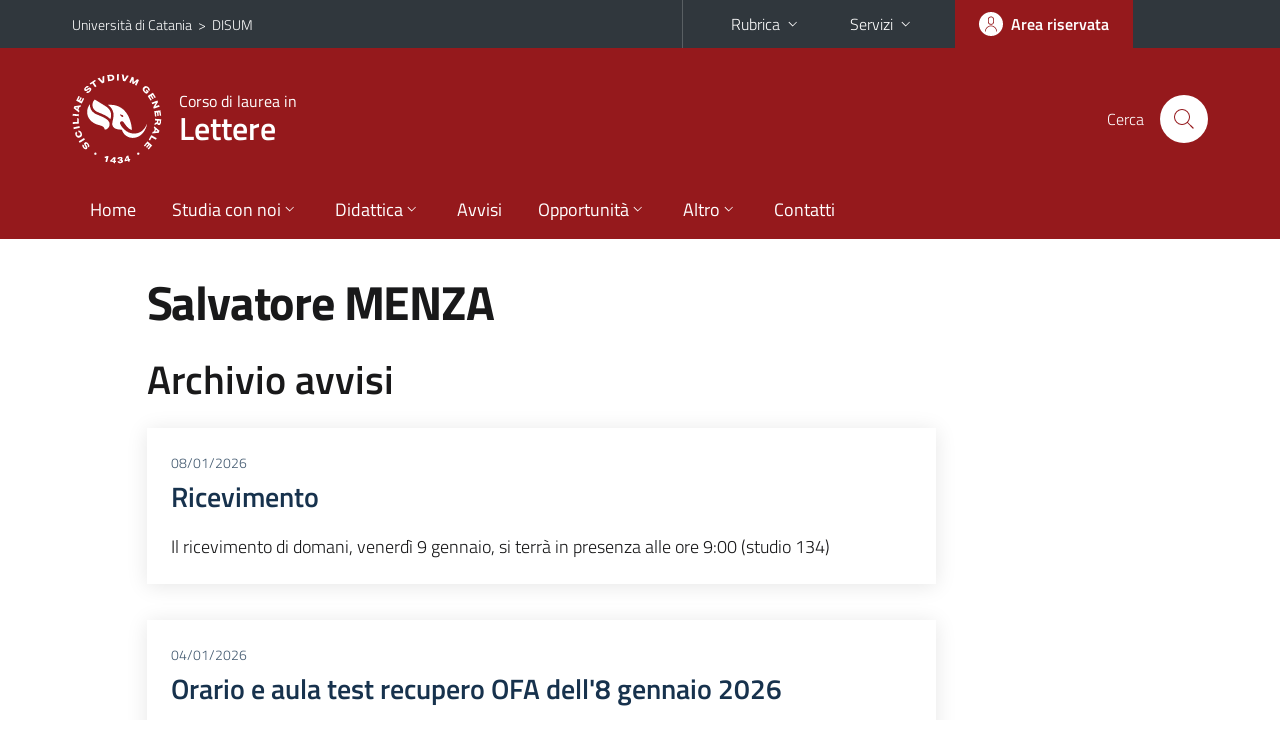

--- FILE ---
content_type: text/html; charset=utf-8
request_url: https://www.disum.unict.it/corsi/l-10/docenti/salvatore.menza?archivio-avvisi
body_size: 9753
content:
<!DOCTYPE html>
<html lang="it">
<head>
<meta charset="utf-8">
<title>Scheda docente | Corso di laurea in Lettere</title>
<meta name="viewport" content="width=device-width,initial-scale=1,shrink-to-fit=no">
<meta name="Generator" content="Drupal 7 (http://drupal.org)">
<link rel="canonical" href="/it/content/scheda-docente">
<link rel="shortlink" href="/it/node/246">
<link rel="shortcut icon" href="https://www.disum.unict.it/sites/all/themes/id_theme_sd/favicon.ico" type="image/vnd.microsoft.icon">
<link href="/bootstrap-italia/css/bootstrap-italia.min.css" rel="stylesheet">
<link type="text/css" rel="stylesheet" href="https://www.disum.unict.it/sites/default/files/css/css_xE-rWrJf-fncB6ztZfd2huxqgxu4WO-qwma6Xer30m4.css" media="all">
<link type="text/css" rel="stylesheet" href="https://www.disum.unict.it/sites/default/files/css/css_GHM0dgi94gDEfo4s1bBoS1a-C0gDJUGRMcNEJ4lOLJU.css" media="all">
<link type="text/css" rel="stylesheet" href="https://www.disum.unict.it/sites/default/files/css/css_DFpy4IbPE_bJEEmy5Ynr8ppwHxqt_JT078n5loaAFs8.css" media="all">
<style type="text/css" media="all">
<!--/*--><![CDATA[/*><!--*/
.skiplinks{background-color:#fff}#menu-di-servizio .dropdown-menu,.it-header-slim-right-zone .dropdown-menu{z-index:9999}#menu-servizi{z-index:1001}#nav10.navbar-collapsable{z-index:1000!important}#nav10.navbar-collapsable .close-div{background-color:transparent}
.unict-bordeaux .it-header-slim-wrapper .btn-full,.unict-bordeaux .it-header-center-wrapper,.unict-bordeaux .back-to-top,.unict-bordeaux .btn-primary,.unict-bordeaux #home-sd h2{background-color:#95191c}.unict-bordeaux .bg-primary{background-color:#95191c!important}.unict-bordeaux .text-primary{color:#95191c!important}.unict-bordeaux .it-header-slim-wrapper .btn-full:hover,.unict-bordeaux .btn-primary:hover,.unict-bordeaux .back-to-top:hover{background-color:#800;color:#fff!important}.unict-bordeaux .it-header-slim-wrapper .btn-full:active,.unict-bordeaux .btn-primary:active{background-color:#700!important}.unict-bordeaux .it-header-slim-wrapper .btn-full .icon-primary,.unict-bordeaux .it-header-center-wrapper .it-header-center-content-wrapper .it-search-wrapper a.rounded-icon svg,.unict-bordeaux .btn-primary .icon-primary{fill:#95191c!important}.unict-bordeaux .it-footer-main{background-color:#700}.unict-bordeaux .it-footer-small-prints{background-color:#211212}@media(min-width:992px){.unict-bordeaux .it-header-navbar-wrapper{background-color:#95191c}}@media(max-width:991px){.unict-bordeaux .it-header-center-wrapper .it-header-center-content-wrapper .it-search-wrapper a.rounded-icon svg{fill:#fff!important}.unict-bordeaux .it-header-slim-wrapper .btn-full,.unict-bordeaux .it-header-slim-wrapper .btn-full:hover{background-color:transparent}.unict-bordeaux .it-nav-wrapper .navbar .navbar-collapsable .navbar-nav li a.nav-link{color:#95191c}.unict-bordeaux .it-nav-wrapper .navbar .navbar-collapsable .navbar-nav li a.nav-link.active{border-left-color:#95191c}.unict-bordeaux #it-main-menu .nav-item svg{fill:#95191c}}
.it-header-navbar-wrapper .navbar .navbar-collapsable .navbar-nav li a.nav-link{padding:13px 18px}@media(min-width:992px) and (max-width:1199px){.sd235 .it-header-navbar-wrapper .navbar .navbar-collapsable .navbar-nav li a.nav-link{padding:13px}}

/*]]>*/-->
</style>
<link type="text/css" rel="stylesheet" href="https://www.disum.unict.it/sites/default/files/css/css_-eFYVcHCpqbwlkFE-29TWPiqx23kD5BSO5dB-HYaW9A.css" media="all">
<script type="text/javascript" src="https://www.disum.unict.it/sites/default/files/js/js_6UR8aB1w5-y_vdUUdWDWlX2QhWu_qIXlEGEV48YgV-c.js"></script>
<script type="text/javascript" src="https://www.disum.unict.it/sites/default/files/js/js_onbE0n0cQY6KTDQtHO_E27UBymFC-RuqypZZ6Zxez-o.js"></script>
<script type="text/javascript" src="https://www.disum.unict.it/sites/default/files/js/js_qrf44QUDL_YTtRm1c_V_5DthK1dj0B5pBTFSfp1hfmk.js"></script>
<script type="text/javascript" src="https://www.disum.unict.it/sites/default/files/js/js_2IqN_RVpTM-JC2Ov9Z8M5NhkkxWciN7pj1288fPWmX4.js"></script>
<script type="text/javascript">
<!--//--><![CDATA[//><!--
jQuery.extend(Drupal.settings, {"basePath":"\/","pathPrefix":"it\/","setHasJsCookie":0,"ajaxPageState":{"theme":"id_theme_sd","theme_token":"LSmC0ufsVUBHxzAnlk9bXsr3pBAVrT5L2J5jIW8E_wY","js":{"sites\/all\/modules\/jquery_update\/replace\/jquery\/2.2\/jquery.min.js":1,"misc\/jquery-extend-3.4.0.js":1,"misc\/jquery-html-prefilter-3.5.0-backport.js":1,"misc\/jquery.once.js":1,"misc\/drupal.js":1,"sites\/all\/modules\/jquery_update\/js\/jquery_browser.js":1,"misc\/form-single-submit.js":1,"sites\/all\/modules\/ckeditor_accordion\/js\/ckeditor-accordion.js":1,"public:\/\/languages\/it_0wnW_QF8PBf25bw6Tf8bTGtyJDO4FGrXOg2Jc27zBL4.js":1,"sites\/all\/libraries\/colorbox\/jquery.colorbox-min.js":1,"sites\/all\/modules\/colorbox\/js\/colorbox.js":1,"sites\/all\/modules\/colorbox\/styles\/default\/colorbox_style.js":1},"css":{"modules\/system\/system.base.css":1,"modules\/system\/system.menus.css":1,"modules\/system\/system.messages.css":1,"modules\/system\/system.theme.css":1,"sites\/all\/modules\/ckeditor_accordion\/css\/ckeditor-accordion.css":1,"modules\/field\/theme\/field.css":1,"modules\/node\/node.css":1,"modules\/search\/search.css":1,"modules\/user\/user.css":1,"sites\/all\/modules\/views\/css\/views.css":1,"sites\/all\/modules\/ckeditor\/css\/ckeditor.css":1,"sites\/all\/modules\/colorbox\/styles\/default\/colorbox_style.css":1,"sites\/all\/modules\/ctools\/css\/ctools.css":1,"0":1,"1":1,"2":1,"sites\/all\/themes\/id_theme\/style.css":1,"sites\/all\/themes\/id_theme_sd\/sd.css":1}},"colorbox":{"opacity":"0.85","current":"{current} of {total}","previous":"\u00ab Prev","next":"Next \u00bb","close":"Close","maxWidth":"98%","maxHeight":"98%","fixed":true,"mobiledetect":true,"mobiledevicewidth":"480px","file_public_path":"\/sites\/default\/files","specificPagesDefaultValue":"admin*\nimagebrowser*\nimg_assist*\nimce*\nnode\/add\/*\nnode\/*\/edit\nprint\/*\nprintpdf\/*\nsystem\/ajax\nsystem\/ajax\/*"},"ckeditor_accordion":{"collapseAll":1},"urlIsAjaxTrusted":{"\/it\/search\/node":true}});
//--><!]]>
</script>
</head>
<body class="html not-front not-logged-in one-sidebar sidebar-first page-node page-node- page-node-246 node-type-pagina-dinamica i18n-it sd235 unict-bordeaux hide_mmfc cds cdsl-10">
<div class="skiplinks"><a class="sr-only sr-only-focusable" href="#it-main" accesskey="c">Vai al contenuto principale</a><a class="sr-only sr-only-focusable" href="#it-main-menu" accesskey="n">Vai al menu di navigazione</a></div>
<header class="it-header-wrapper">
<div class="it-header-slim-wrapper">
<div class="container">
<div class="row"><div class="col-12">
<div class="it-header-slim-wrapper-content">
<span class="d-none d-lg-block navbar-brand"><a href="https://www.unict.it">Università di Catania</a> &nbsp;&gt;&nbsp; <a href="/">DISUM</a></span>
<div class="nav-mobile"><nav aria-label="Navigazione accessoria">
<a class="it-opener d-lg-none mr-1" href="https://www.unict.it" aria-hidden="true" tabindex="-1">Università di Catania</a><a class="it-opener d-lg-none" data-toggle="collapse" href="#menu-di-servizio" role="button" aria-expanded="false" aria-controls="menu-di-servizio" title="Apri il menu di servizio"><svg class="icon" role="img"><use href="/bootstrap-italia/svg/sprite.svg#it-expand"></use></svg></a>
<div class="link-list-wrapper collapse" id="menu-di-servizio">
<ul class="link-list border-right-0 pr-0">
<li class="dropdown"><a class="list-item dropdown-toggle" href="#" role="button" data-toggle="dropdown" aria-expanded="false">Rubrica<svg class="icon d-none d-lg-block" role="img"><use href="/bootstrap-italia/svg/sprite.svg#it-expand"></use></svg></a>
<div class="dropdown-menu"><div class="row"><div class="col-12 px-3">
<form action="https://www.unict.it/content/cerca-nella-rubrica" method="post" id="rubrica-form" accept-charset="UTF-8" class="unict-form">
<div class="container">
<div class="form-row"><label for="input-01" class="sr-only">Cerca nella rubrica per cognome</label><input required id="input-01" name="trova" type="text" class="form-control" autocomplete="family-name" placeholder="Cerca nella rubrica per cognome"></div>
<div class="form-row mt-2 mb-1"><input type="submit" class="btn btn-primary btn-xs py-1" value="CERCA"></div>
</div>
</form>
</div></div></div></li>
<li class="dropdown"><a class="list-item dropdown-toggle" href="#" role="button" data-toggle="dropdown" aria-expanded="false">Servizi<svg class="icon d-none d-lg-block" role="img"><use href="/bootstrap-italia/svg/sprite.svg#it-expand"></use></svg></a>
<div class="dropdown-menu" id="menu-servizi"><div class="row"><div class="col-12"><div class="link-list-wrapper">
<ul>
<li><a class="list-item" href="https://studenti.smartedu.unict.it" target="_blank" rel="noopener"><span>Portale studenti</span></a></li>
<li><a class="list-item" href="https://docenti.smartedu.unict.it/docenti/" target="_blank" rel="noopener"><span>Portale docenti / didattica</span></a></li>
<li><a class="list-item" href="https://intranet.unict.it" target="_blank" rel="noopener"><span>Portale personale</span></a></li>
<li><a class="list-item" href="https://segreterie.smartedu.unict.it" target="_blank" rel="noopener"><span>Portale segreterie</span></a></li>
<li><a class="list-item" href="https://www.sida.unict.it" target="_blank" rel="noopener"><span>Biblioteca digitale</span></a></li>
<li><a class="list-item" href="https://webmail365.unict.it" target="_blank" rel="noopener"><span>Webmail studenti</span></a></li>
<li><a class="list-item" href="https://webmail.unict.it" target="_blank" rel="noopener"><span>Webmail docenti e personale</span></a></li>
<li><a class="list-item" href="https://studium.unict.it" target="_blank" rel="noopener"><span>E-learning / Studium</span></a></li>
<li><a class="list-item" href="https://www.unict.it/servizi/servizi-web"><span>Servizi informatici</span></a></li>
<li><a class="list-item" href="https://www.unict.it/servizi"><span><strong>Tutti i servizi</strong> &raquo;</span></a></li>
</ul>
</div></div></div></div></li>
</ul>
</div>
</nav></div>
<div class="it-header-slim-right-zone margin-right-zone">
<a class="btn btn-icon btn-full" href="/content/login-cas"><span class="rounded-icon"><svg class="icon icon-primary" role="img" aria-label="Accedi all'area riservata"><use href="/bootstrap-italia/svg/sprite.svg#it-user"></use></svg></span><span class="d-none d-lg-block">Area riservata</span></a>
</div>
</div>
</div></div>
</div>
</div>
<div class="it-nav-wrapper">
<div class="it-header-center-wrapper">
<div class="container">
<div class="row"><div class="col-12">
<div class="it-header-center-content-wrapper">
<div class="it-brand-wrapper"><a href="/corsi/l-10"><img src="/sites/all/themes/id_theme/unict.svg" alt="Logo UniCt" class="icon unict"><div class="it-brand-text"><h3>Corso di laurea in</h3><h2>Lettere</h2></div></a></div>
<div class="it-right-zone"><div class="it-search-wrapper"><span class="d-none d-md-block">Cerca</span><a class="search-link rounded-icon" href="#" data-target="#searchModal" data-toggle="modal" aria-label="Cerca" title="Cerca"><svg class="icon" role="img"><use href="/bootstrap-italia/svg/sprite.svg#it-search"></use></svg></a></div>
</div>
</div>
</div></div>
</div>
</div>
<div class="it-header-navbar-wrapper">
<div class="container">
<div class="row"><div class="col-12">
<nav class="navbar navbar-expand-lg" aria-label="Navigazione principale">
<button class="custom-navbar-toggler" type="button" aria-controls="nav10" aria-expanded="false" aria-label="attiva / disattiva la navigazione" data-target="#nav10"><svg class="icon" role="img"><use href="/bootstrap-italia/svg/sprite.svg#it-burger"></use></svg></button>
<div class="navbar-collapsable" id="nav10">
<div class="overlay"></div>
<div class="close-div"><button class="close-menu border-0" type="button" aria-label="chiudi"><svg class="icon icon-white" role="img"><use href="/bootstrap-italia/svg/sprite.svg#it-close-big"></use></svg></button></div>
<div class="menu-wrapper" id="it-main-menu">
<ul class="navbar-nav">
<li class="nav-item"><a class="nav-link" href="/corsi/l-10">Home</a></li>
<li class="nav-item dropdown"><a class="nav-link dropdown-toggle" href="#" data-toggle="dropdown" aria-expanded="false">Studia con noi<svg class="icon icon-xs"><use href="/bootstrap-italia/svg/sprite.svg#it-expand"></use></svg></a>
<div class="dropdown-menu"><div class="link-list-wrapper"><ul class="link-list text-nowrap">
<li><a class="list-item" href="/it/corsi/l-10/presentazione-del-corso">Presentazione del corso</a></li>
<li><a class="list-item" href="/corsi/l-10/regolamento-didattico">Regolamento didattico</a></li>
<li><a class="list-item" href="/corsi/l-10/offerta-programmata">Offerta programmata</a></li>
<li><a class="list-item" href="/corsi/l-10/offerta-erogata">Offerta erogata</a></li>
<li><a class="list-item" href="/corsi/l-10/conoscenze-richieste-per-laccesso-sua-cds-quadro-a3a">Conoscenze richieste per l'accesso</a></li>
<li><a class="list-item" href="/corsi/l-10/modalità-di-ammissione-sua-cds-quadro-a3b">Modalit&agrave; di ammissione</a></li>
<li><a class="list-item" href="/corsi/l-10/orientamento-studenti-sua-cds-quadro-b5">Orientamento studenti</a></li>
<li><a class="list-item" href="/sites/default/files/upload/rad-l-10-rlettere.pdf">Ordinamento didattico</a></li>
</ul></div></div></li>
<li class="nav-item d-lg-flex dropdown"><a class="nav-link dropdown-toggle" href="#" data-toggle="dropdown" aria-expanded="false">Didattica<svg class="icon icon-xs"><use href="/bootstrap-italia/svg/sprite.svg#it-expand"></use></svg></a>
<div class="dropdown-menu"><div class="link-list-wrapper"><ul class="link-list text-nowrap">
<li><a class="list-item left-icon text-nowrap" href="/corsi/l-10/orario-lezioni"><svg class="icon icon-sm icon-primary left"><use href="/bootstrap-italia/svg/sprite.svg#it-presentation"></use></svg><span>Orario delle lezioni</span></a></li>
<li><a class="list-item left-icon" href="/corsi/l-10/docenti"><img src="/sites/all/themes/id_theme_sd/docenti_primary.svg" class="icon" alt="" style="width:20px;height:20px;margin:10px 10px 10px 2px"><span>Docenti</span></a></li>
<li><a class="list-item left-icon" href="/corsi/l-10/programmi"><svg class="icon icon-sm icon-primary left"><use href="/bootstrap-italia/svg/sprite.svg#it-files"></use></svg><span>Programmi</span></a></li>
<li><a class="list-item left-icon" href="/corsi/l-10/esami"><svg class="icon icon-sm icon-primary left"><use href="/bootstrap-italia/svg/sprite.svg#it-calendar"></use></svg><span>Calendario esami</span></a></li>
<li><a class="list-item left-icon" href="/it/content/lauree"><svg class="icon icon-sm icon-primary left"><use href="/bootstrap-italia/svg/sprite.svg#it-bookmark"></use></svg><span>Lauree</span></a></li>
</ul></div></div></li>
<li class="nav-item d-lg-flex"><a class="nav-link" href="/corsi/l-10/avvisi-docente">Avvisi</a></li>
<li class="nav-item dropdown"><a class="nav-link dropdown-toggle" href="#" data-toggle="dropdown" aria-expanded="false">Opportunit&agrave;<svg class="icon icon-xs"><use href="/bootstrap-italia/svg/sprite.svg#it-expand"></use></svg></a>
<div class="dropdown-menu"><div class="link-list-wrapper"><ul class="link-list text-nowrap">
<li><a class="list-item" href="/content/altre-attività-formative-aaf">Altre attivit&agrave; formative</a></li>
<li><a class="list-item" href="/corsi/l-10/stage-e-tirocini">Stage e tirocini</a></li>
<li><a class="list-item" href="/content/internazionale">Mobilit&agrave; internazionale</a></li>
<li><a class="list-item" href="/content/procedura-da-seguire-per-effettuare-il-tirocinio">Procedura da seguire per effettuare il tirocinio</a></li>
<li><a class="list-item" href="/content/seminari-didattici-del-disum">Seminari didattici del DISUM</a></li>
<li><a class="list-item" href="/content/verbalizzazione-aaf">Verbalizzazione AAF</a></li>
</ul></div></div></li>
<li class="nav-item dropdown"><a class="nav-link dropdown-toggle" href="#" data-toggle="dropdown" aria-expanded="false">Altro<svg class="icon icon-xs"><use href="/bootstrap-italia/svg/sprite.svg#it-expand"></use></svg></a>
<div class="dropdown-menu"><div class="link-list-wrapper"><ul class="link-list text-nowrap">
<li><a class="list-item" href="/content/login-cas">Area riservata Docenti</a></li>
</ul></div></div></li>
<li class="nav-item"><a class="nav-link" href="/corsi/l-10/contatti">Contatti</a></li>
<li class="nav-item d-lg-none"><a class="nav-link" href="/">Il dipartimento</a></li>
</ul>
</div>
</div>
</nav>
</div></div>
</div>
</div>
</div>
</header>
<main id="it-main">
<section id="content">
<div class="container">
<div class="row">
<div class="offset-lg-1 col-lg-8 col-md-12 px-3 px-sm-0">
<article id="content-node-246">
<h1 class="mt-3">Salvatore MENZA</h1>
<h2 class="fw600 mt-4">Archivio avvisi</h2><div class="card-wrapper card-space my-4"><div class="card card-bg no-after"><div class="card-body overflow-hidden">
<div class="head-tags mb-2"><span class="data">08/01/2026</span></div>
<a href="/avvisi-docente/ricevimento-945" class="text-decoration-none"><h5 class="card-title big-heading fw600 color-dark">Ricevimento</h5></a><p>Il ricevimento di domani, venerdì 9 gennaio, si terrà in presenza alle ore 9:00 (studio 134)</p>
</div></div></div>
<div class="card-wrapper card-space my-4"><div class="card card-bg no-after"><div class="card-body overflow-hidden">
<div class="head-tags mb-2"><span class="data">04/01/2026</span></div>
<a href="/avvisi-docente/orario-e-aula-test-recupero-ofa-dell8-gennaio-2026?cdl=l-10" class="text-decoration-none"><h5 class="card-title big-heading fw600 color-dark">Orario e aula test recupero OFA dell'8 gennaio 2026</h5></a><p>Il test di recupero degli OFA dell'8 gennaio 2026 si terrà alle ore 10 in aula A2. È necessario presentarsi muniti di documento di riconoscimento e del necessario per scrivere.</p><p>&nbsp;</p><p>Per prenotarsi: <a href="//forms.gle/FQY3Cz6FJdCxowx29">//forms.gle/FQY3Cz6FJdCxowx29</a></p>
</div></div></div>
<div class="card-wrapper card-space my-4"><div class="card card-bg no-after"><div class="card-body overflow-hidden">
<div class="head-tags mb-2"><span class="data">04/01/2026</span></div>
<a href="/avvisi-docente/cambio-orario-e-aula-lezione-del-7-gennaio" class="text-decoration-none"><h5 class="card-title big-heading fw600 color-dark">Cambio orario e aula lezione del 7 gennaio </h5></a><p>La lezione di Linguistica generale con laboratorio (M-Z) del 7 gennaio 2026 si terrà in aula 70 dalle 12:00 alle 14:00.</p><p>Ecco inoltre il calendario aggiornato delle lezioni rimanenti:&nbsp;&nbsp;</p><p>8 gennaio, aula 67, dalle 8:00 alle 10:00</p><p>9 gennaio, aula A2, dalle 14:00 alle 16:00</p><p>10 gennaio, A1, dalle 12:00 alle 14:00.</p>
</div></div></div>
<div class="card-wrapper card-space my-4"><div class="card card-bg no-after"><div class="card-body overflow-hidden">
<div class="head-tags mb-2"><span class="data">21/12/2025</span></div>
<a href="/avvisi-docente/cambio-aula-giorni-e-orari-prossime-lezioni-già-da-domani-22-dicembre" class="text-decoration-none"><h5 class="card-title big-heading fw600 color-dark">Cambio aula, giorni e orari prossime lezioni  (già da domani, 22 dicembre) </h5></a><p>Le prossime lezioni di Linguistica generale con laboratorio (M-Z) per Lingue (L11) seguiranno il seguente calendario:</p><p>- lunedì 22 dicembre dalle 8:00 alle 10:00 aula 67</p><p>- martedì 23 dicembre dalle 8:00 alle 10:00 aula 67</p><p>- mercoledì 7 gennaio dalle 14:00 alle 16:00 aula 67</p><p>- giovedì 8 gennaio dalle 8:00 alle 10:00 aula 67</p><p>- venerdì 9 gennaio dalle 14:00 alle 16:00 aula A2 S. Noce</p>
</div></div></div>
<div class="card-wrapper card-space my-4"><div class="card card-bg no-after"><div class="card-body overflow-hidden">
<div class="head-tags mb-2"><span class="data">14/12/2025</span></div>
<a href="/avvisi-docente/lezioni-e-ricevimento-settimana-15-20-dicembre" class="text-decoration-none"><h5 class="card-title big-heading fw600 color-dark">Lezioni e Ricevimento settimana 15-20 dicembre </h5></a><p>La lezione di Linguistica generale con laboratorio di martedì 16 dicembre è annullata.&nbsp;</p><p>Il ricevimento nella settimana 15-20 dicembre si terrà venerdì 19 alle ore 16:00.</p>
</div></div></div>
<div class="card-wrapper card-space my-4"><div class="card card-bg no-after"><div class="card-body overflow-hidden">
<div class="head-tags mb-2"><span class="data">12/12/2025</span></div>
<a href="/avvisi-docente/lezione-di-linguistica-generale-con-lab-m-z-del-12-dicembre-modalità-mista" class="text-decoration-none"><h5 class="card-title big-heading fw600 color-dark">Lezione di Linguistica generale con lab. (M-Z) del 12 dicembre in modalità mista</h5></a><p>In considerazione delle possibili difficoltà di spostamento dovute allo sciopero generale previsto per oggi, su indicazioni dell’Ateneo, la lezione di Linguistica generale con laboratorio (M-Z) prevista per oggi, 12 dicembre 2025 (ore 14.00), si svolgerà in modalità mista. Chi non avrà la possibilità di partecipare in presenza (aula A2) potrà seguire da remoto collegandosi su Teams: codice del team 7frma77.</p>
</div></div></div>
<div class="card-wrapper card-space my-4"><div class="card card-bg no-after"><div class="card-body overflow-hidden">
<div class="head-tags mb-2"><span class="data">24/11/2025</span></div>
<a href="/avvisi-docente/aula-esami-di-linguistica-generale-l11-m-zlinguistica-e-applicazioni-digitaliteorie" class="text-decoration-none"><h5 class="card-title big-heading fw600 color-dark">Aula esami di Linguistica generale (L11 M-Z)/Linguistica e applicazioni digitali/Teorie linguistiche</h5></a><p>Gli esami&nbsp;di Linguistica generale (L11 M-Z)/Linguistica e applicazioni digitali/Teorie linguistiche del 28 novembre si terranno in aula 67 alle 15. Occorre presentarsi muniti di documento di identità, di fogli presi dal centro di un quadernone e del necessario per scrivere&nbsp;</p>
</div></div></div>
<div class="card-wrapper card-space my-4"><div class="card card-bg no-after"><div class="card-body overflow-hidden">
<div class="head-tags mb-2"><span class="data">24/11/2025</span></div>
<a href="/avvisi-docente/aula-e-orario-test-ofa?cdl=l-10" class="text-decoration-none"><h5 class="card-title big-heading fw600 color-dark">Aula e orario test OFA</h5></a><p>Il test OFA previsto per il 27 novembre si terrà il 28 novembre alle ore 15 in aula 67. Occorre presentarsi muniti di un documento di riconoscimento e del necessario per scrivere</p>
</div></div></div>
<div class="card-wrapper card-space my-4"><div class="card card-bg no-after"><div class="card-body overflow-hidden">
<div class="head-tags mb-2"><span class="data">18/11/2025</span></div>
<a href="/avvisi-docente/sospensione-ricevimento-905" class="text-decoration-none"><h5 class="card-title big-heading fw600 color-dark">Sospensione ricevimento</h5></a><p>Il ricevimento di oggi è sospeso. Il prossimo ricevimento si terrà lunedì 24 novembre alle ore 10.</p>
</div></div></div>
<div class="card-wrapper card-space my-4"><div class="card card-bg no-after"><div class="card-body overflow-hidden">
<div class="head-tags mb-2"><span class="data">30/10/2025</span></div>
<a href="/avvisi-docente/annullamento-ricevimento-63" class="text-decoration-none"><h5 class="card-title big-heading fw600 color-dark">Annullamento ricevimento</h5></a><p>Il ricevimento previsto per domani, venerdì 31 ottobre, è annullato.</p>
</div></div></div>
<div class="card-wrapper card-space my-4"><div class="card card-bg no-after"><div class="card-body overflow-hidden">
<div class="head-tags mb-2"><span class="data">20/10/2025</span></div>
<a href="/avvisi-docente/esami-linguistica-e-test-ofa?cdl=l-10" class="text-decoration-none"><h5 class="card-title big-heading fw600 color-dark">Esami linguistica e test OFA</h5></a><p>Gli esami di Linguistica generale con laboratorio per Lingue (M-Z), di Linguistica applicata, di Teorie linguistiche per la linguistica computazionale e i test per il recupero degli OFA previsti per il 23 ottobre 2025 si svolgeranno alle 16 in aula A2.</p><p>Tutti i candidati devono presentarsi muniti di documento di riconoscimento e del necessario per scrivere. Chi deve sostenere un esame diverso dal test OFA deve anche portare con sé dei fogli protocollo o sim. (ad es. presi dal centro di un quadernone).</p>
</div></div></div>
<div class="card-wrapper card-space my-4"><div class="card card-bg no-after"><div class="card-body overflow-hidden">
<div class="head-tags mb-2"><span class="data">14/10/2025</span></div>
<a href="/avvisi-docente/annullamento-lezione-venerdì-17-ottobre" class="text-decoration-none"><h5 class="card-title big-heading fw600 color-dark">Annullamento lezione venerdì 17 ottobre</h5></a><p>Per impegni istituzionali, non potrò tenere la lezione Linguistica generale con laboratorio (M-Z) di venerdì 17 ottobre. Le lezioni riprenderanno lunedì 20.</p>
</div></div></div>
<div class="card-wrapper card-space my-4"><div class="card card-bg no-after"><div class="card-body overflow-hidden">
<div class="head-tags mb-2"><span class="data">14/10/2025</span></div>
<a href="/avvisi-docente/annullamento-lezione-odierna-1" class="text-decoration-none"><h5 class="card-title big-heading fw600 color-dark">Annullamento lezione odierna</h5></a><p>A causa di un imprevisto, la lezione di oggi è annullata.</p>
</div></div></div>
<div class="card-wrapper card-space my-4"><div class="card card-bg no-after"><div class="card-body overflow-hidden">
<div class="head-tags mb-2"><span class="data">12/10/2025</span></div>
<a href="/avvisi-docente/cambio-aula-lunedì-13-ottobre" class="text-decoration-none"><h5 class="card-title big-heading fw600 color-dark">Cambio aula Lunedì 13 ottobre </h5></a><p>La lezione di Linguistica generale con laboratorio (M-Z) si terrà nel Coro di notte (e non in aula A2)&nbsp;&nbsp;</p>
</div></div></div>
<div class="card-wrapper card-space my-4"><div class="card card-bg no-after"><div class="card-body overflow-hidden">
<div class="head-tags mb-2"><span class="data">09/10/2025</span></div>
<a href="/avvisi-docente/prenotazioni-test-ofa-23-ottobre?cdl=l-10" class="text-decoration-none"><h5 class="card-title big-heading fw600 color-dark">Prenotazioni test OFA 23 ottobre</h5></a><p>Sono aperte le prenotazioni per il test di recupero degli OFA del 23 ottobre 2025, nell'ambiente Studium 2024/25 (non 2025/16), nella sezione Prenotazioni. Possono prenotarsi tutti/e gli/le studenti Disum (Catania)&nbsp;che abbiano bisogno di colmare il debito.</p><p>Le prenotazioni si chiuderanno a mezzanotte del 16 ottobre e non sarà in alcun modo possibile aggiungere nominativi oltre quella data.&nbsp;</p>
</div></div></div>
<div class="card-wrapper card-space my-4"><div class="card card-bg no-after"><div class="card-body overflow-hidden">
<div class="head-tags mb-2"><span class="data">07/10/2025</span></div>
<a href="/avvisi-docente/annullamento-lezione-di-venerdì-10-ottobre" class="text-decoration-none"><h5 class="card-title big-heading fw600 color-dark">Annullamento lezione di venerdì 10 ottobre</h5></a><p>La lezione di Linguistica generale M-Z di venerdì 10 ottobre è annullata. Le lezioni riprenderanno lunedì 13 ottobre alle 8:00</p>
</div></div></div>
<div class="card-wrapper card-space my-4"><div class="card card-bg no-after"><div class="card-body overflow-hidden">
<div class="head-tags mb-2"><span class="data">06/10/2025</span></div>
<a href="/avvisi-docente/annullamento-lezione-7-ottobre-solo-m-z" class="text-decoration-none"><h5 class="card-title big-heading fw600 color-dark">Annullamento lezione 7 ottobre (solo M-Z)</h5></a><p>La lezione di Linguistica con laboratorio per Lingue M-Z prevista per domani, martedì 7 ottobre 2025, è annullata.&nbsp;</p><p>Le lezioni riprenderanno normalmente venerdì 10 ottobre.</p>
</div></div></div>
<div class="card-wrapper card-space my-4"><div class="card card-bg no-after"><div class="card-body overflow-hidden">
<div class="head-tags mb-2"><span class="data">02/10/2025</span></div>
<a href="/avvisi-docente/esito-test-ofa-del-30-settembre-2025?cdl=l-10" class="text-decoration-none"><h5 class="card-title big-heading fw600 color-dark">Esito test OFA del 30 settembre 2025</h5></a><p>Si veda il pdf allegato</p>
</div></div></div>
<div class="card-wrapper card-space my-4"><div class="card card-bg no-after"><div class="card-body overflow-hidden">
<div class="head-tags mb-2"><span class="data">24/09/2025</span></div>
<a href="/avvisi-docente/test-ofa-30-settembre-2025?cdl=l-10" class="text-decoration-none"><h5 class="card-title big-heading fw600 color-dark">TEST OFA 30 SETTEMBRE 2025</h5></a><p>Il test di recupero degli OFA previsto per il 30 settembre 2025 si terrà in aula A1 alle 9:00. I candidati e le candidate dovranno esibire un documento di identità e portare con sé il necessario per scrivere. Matite e gomme da cancellare sono consentite. Non il cancellino.&nbsp;&nbsp;</p>
</div></div></div>
<div class="card-wrapper card-space my-4"><div class="card card-bg no-after"><div class="card-body overflow-hidden">
<div class="head-tags mb-2"><span class="data">23/09/2025</span></div>
<a href="/avvisi-docente/aula-esami-di-linguistica-del-26-settembre-2025" class="text-decoration-none"><h5 class="card-title big-heading fw600 color-dark">Aula esami di linguistica del 26 settembre 2025</h5></a><p>Gli esami di Linguistica generale, di Linguistica e applicazioni digitali e di Teorie linguistiche previsti per il 26 settembre si terranno alle ore 15 in aula 106. E' necessario portare con sé un documento di riconoscimento, un foglio protocollo o sim. (ad es. un foglio preso dal centro di un quadernone), e il necessario per scrivere.&nbsp; &nbsp;</p>
</div></div></div>
<div class="card-wrapper card-space my-4"><div class="card card-bg no-after"><div class="card-body overflow-hidden">
<div class="head-tags mb-2"><span class="data">01/09/2025</span></div>
<a href="/avvisi-docente/aula-e-orario-esami-linguistica" class="text-decoration-none"><h5 class="card-title big-heading fw600 color-dark">Aula e orario esami linguistica</h5></a><p>Gli esami di Linguistica generale, di Linguistica e applicazioni digitali e di Teorie linguistiche previsti per il 2 settembre si terranno il 3 settembre alle ore 16 in aula 75. E' necessario portare con sé un documento di riconoscimento, un foglio protocollo o sim. (ad es. un foglio preso dal centro di un quadernone), e il necessario per scrivere.&nbsp; &nbsp;</p>
</div></div></div>
<div class="card-wrapper card-space my-4"><div class="card card-bg no-after"><div class="card-body overflow-hidden">
<div class="head-tags mb-2"><span class="data">06/07/2025</span></div>
<a href="/avvisi-docente/aula-e-orario-esami-7-luglio-2025" class="text-decoration-none"><h5 class="card-title big-heading fw600 color-dark">Aula e orario esami 7 luglio 2025</h5></a><p>Gli esami delle materie di mia competenza previsti per il 7 luglio 2025 si terranno alle 15:00 in aula 67. I candidati e le candidate dovranno presentarsi munite di un documento di identità, del necessario per scrivere (vanno bene penne e pennarelli, anche di vari colori) e di un foglio protocollo o simile (ad esempio un foglio preso dal centro di un quadernone), che possa poi contenere il foglio con la traccia dell'esame. Ai candidati del corso in Linguistica e applicazioni digitali si ricorda ancora una volta che nell'ambiente Studium 2024/25 dedicato alla loro materia sono presenti numerosi esercizi </p><a href="/avvisi-docente/aula-e-orario-esami-7-luglio-2025" class="read-more position-static d-block text-right mt-2" aria-hidden="true"><span class="text text-nowrap">LEGGI TUTTO</span><svg class="icon"><use href="/bootstrap-italia/svg/sprite.svg#it-arrow-right"></use></svg></a>
</div></div></div>
<div class="card-wrapper card-space my-4"><div class="card card-bg no-after"><div class="card-body overflow-hidden">
<div class="head-tags mb-2"><span class="data">26/06/2025</span></div>
<a href="/avvisi-docente/risultati-esami-20-giugno-prenotazioni-esami-7-luglio" class="text-decoration-none"><h5 class="card-title big-heading fw600 color-dark">RIsultati esami 20 giugno - prenotazioni esami 7 luglio</h5></a><p>Si avvisano gli/le studenti che i risultati degli esami delle materie di mia competenza relativi all'appello dello scorso 20 giugno saranno pubblicati il 28 giugno, quindi in tempo per prenotarsi all'appello del 7 luglio (scad. 29 giugno).&nbsp;</p>
</div></div></div>
<div class="card-wrapper card-space my-4"><div class="card card-bg no-after"><div class="card-body overflow-hidden">
<div class="head-tags mb-2"><span class="data">18/06/2025</span></div>
<a href="/avvisi-docente/indicazioni-esami-giorno-20-giugno" class="text-decoration-none"><h5 class="card-title big-heading fw600 color-dark">Indicazioni esami giorno 20 giugno</h5></a><p>Gli esami previsti per il 20 giugno 2025 alle 15 si terranno in aula A2. I candidati e le candidate dovranno presentarsi munite di un documento di identità, di un foglio protocollo o simile (ad esempio un foglio preso dal centro di un quadernone) e del necessario per scrivere. Ai candidati del corso in Linguistica e applicazioni digitali si ricorda che sull'ambiente Studium 2024/25 dedicato alla loro materia sono presenti numerosi esercizi e appunti che integrano i libri di testo e che sono fondamentali per superare l'esame.&nbsp;</p>
</div></div></div>
<div class="card-wrapper card-space my-4"><div class="card card-bg no-after"><div class="card-body overflow-hidden">
<div class="head-tags mb-2"><span class="data">03/06/2025</span></div>
<a href="/avvisi-docente/avvertenze-per-lesame-finale-di-linguistica-e-applicazioni-digitali" class="text-decoration-none"><h5 class="card-title big-heading fw600 color-dark">Avvertenze per l'esame finale di Linguistica e applicazioni digitali</h5></a><p>Ricordo a tutti gli studenti e a tutte le studentesse che per svolgere correttamente l'esercizio di analisi grammaticale con dimostrazione, presente nel testo dell'esame finale, è indispensabile studiare TUTTE LE DISPENSE e TUTTI GLI ESERCIZI contenuti nell'ambiente Studium del 2024/25, all'interno della sezione "Documenti condivisi". Consiglio a tutte e tutti di creare autonomamente,&nbsp;a partire dagli esercizi, un vademecum personale, una sorta di guida che tenga conto di tutti gli esercizi che ho svolto e caricato. Potrete poi anche sottopormi tale testo, se vorrete, inviandomelo per email. Vi </p><a href="/avvisi-docente/avvertenze-per-lesame-finale-di-linguistica-e-applicazioni-digitali" class="read-more position-static d-block text-right mt-2" aria-hidden="true"><span class="text text-nowrap">LEGGI TUTTO</span><svg class="icon"><use href="/bootstrap-italia/svg/sprite.svg#it-arrow-right"></use></svg></a>
</div></div></div>
<a href="/corsi/l-10/docenti/salvatore.menza" class="btn btn-secondary my-4">VAI ALLA SCHEDA DOCENTE</a>
<div class="dropdown" id="it-share">
<a class="dropdown-toggle btn btn-outline-primary btn-icon btn-xs mt-2 mb-3 p-2" href="#" role="button" data-toggle="dropdown" aria-expanded="false"><svg class="icon icon-primary icon-sm" role="img"><use href="/bootstrap-italia/svg/sprite.svg#it-share"></use></svg><span>Condividi</span></a>
<div class="dropdown-menu"><div class="link-list-wrapper"><ul class="link-list">
<li><a class="list-item" rel="nofollow" href="https://www.facebook.com/sharer/sharer.php?src=bm&amp;u=https%3A%2F%2Fwww.disum.unict.it%2Fcorsi%2Fl-10%2Fdocenti%2Fsalvatore.menza%3Farchivio-avvisi&amp;t=Scheda+docente&amp;v=3" onclick="javascript:window.open(this.href,'','menubar=no,toolbar=no,resizable=yes,scrollbar=yes,height=500,width=720');return false;"><svg class="icon icon-primary icon-sm align-middle mr-1" role="img"><use href="/bootstrap-italia/svg/sprite.svg#it-facebook-square"></use></svg><span class="u-hiddenVisually">Facebook</span></a></li>
<li><a class="list-item" rel="nofollow" href="https://www.twitter.com/share?url=https%3A%2F%2Fwww.disum.unict.it%2Fcorsi%2Fl-10%2Fdocenti%2Fsalvatore.menza%3Farchivio-avvisi" onclick="javascript:window.open(this.href,'','menubar=no,toolbar=no,resizable=yes,scrollbar=yes,height=600,width=600');return false;"><svg class="icon icon-primary icon-sm align-middle mr-1" role="img"><use href="/bootstrap-italia/svg/sprite.svg#it-twitter"></use></svg><span class="u-hiddenVisually">Twitter</span></a></li>
<li><a class="list-item" href="https://api.whatsapp.com/send?text=https%3A%2F%2Fwww.disum.unict.it%2Fcorsi%2Fl-10%2Fdocenti%2Fsalvatore.menza%3Farchivio-avvisi" data-action="share/whatsapp/share"><svg class="icon icon-primary icon-sm align-middle mr-1" role="img"><use href="/bootstrap-italia/svg/sprite.svg#it-whatsapp"></use></svg><span class="u-hiddenVisually">Whatsapp</span></a></li>
<li><a class="list-item" href="https://t.me/share/url?url=https%3A%2F%2Fwww.disum.unict.it%2Fcorsi%2Fl-10%2Fdocenti%2Fsalvatore.menza%3Farchivio-avvisi&amp;text=Scheda+docente" data-action="share/telegram/share"><svg class="icon icon-primary icon-sm align-middle mr-1" role="img"><use href="/bootstrap-italia/svg/sprite.svg#it-telegram"></use></svg><span class="u-hiddenVisually">Telegram</span></a></li>
<li><a class="list-item" href="mailto:?subject=Dipartimento+di+Scienze+umanistiche+-+Scheda+docente&amp;body=https%3A%2F%2Fwww.disum.unict.it%2Fcorsi%2Fl-10%2Fdocenti%2Fsalvatore.menza%3Farchivio-avvisi"><svg class="icon icon-primary icon-sm align-middle mr-1" role="img"><use href="/bootstrap-italia/svg/sprite.svg#it-mail"></use></svg><span class="u-hiddenVisually">Email</span></a></li>
</ul></div></div>
</div>
</article>
</div>
</div>
</div>
</section>
</main>
<nav class="bottom-nav d-block d-lg-none"><ul>
<li><a href="/corsi/l-10/avvisi-docente"><svg class="icon"><use href="/bootstrap-italia/svg/sprite.svg#it-horn"></use></svg><span class="bottom-nav-label">Avvisi</span></a></li>
<li><a href="/corsi/l-10/orario-lezioni"><svg class="icon"><use href="/bootstrap-italia/svg/sprite.svg#it-presentation"></use></svg><span class="bottom-nav-label">Lezioni</span></a></li>
<li><a href="/corsi/l-10/docenti"><img src="/sites/all/themes/id_theme_sd/docenti.svg" class="icon" alt="" style="width:28px;height:28px;margin:2px 0"><span class="bottom-nav-label">Docenti</span></a></li>
<li><a href="/corsi/l-10/programmi"><svg class="icon"><use href="/bootstrap-italia/svg/sprite.svg#it-files"></use></svg><span class="bottom-nav-label">Programmi</span></a></li>
<li><a href="/corsi/l-10/esami"><svg class="icon"><use href="/bootstrap-italia/svg/sprite.svg#it-calendar"></use></svg><span class="bottom-nav-label">Esami</span></a></li>
<li><a href="/it/content/lauree"><svg class="icon"><use href="/bootstrap-italia/svg/sprite.svg#it-bookmark"></use></svg><span class="bottom-nav-label">Lauree</span></a></li>
</ul></nav>
<footer class="it-footer">
<div class="it-footer-main">
<div class="container">
<section><div class="row clearfix"><div class="col-sm-12"><div class="it-brand-wrapper"><a href="/"><img src="/sites/all/themes/id_theme/monogramma.svg" class="icon monogramma_icon" alt="Monogramma UniCt"><div class="it-brand-text unict_monogramma"><h3>Dipartimento di</h3><h2>Scienze umanistiche</h2></div></a></div></div></div></section>
<section>
<div class="row">
<div class="col-md-4 col-sm-6 pb-2">
<div id="block-block-108" class="block block-block">
<h3>Dove siamo</h3>

<div class="content">
<p>Monastero dei Benedettini<br>
Piazza Dante, 32<br>
95124 - Catania</p>

</div>
</div>
</div>
<div class="col-md-4 col-sm-6 pb-2">
<div id="block-block-109" class="block block-block">
<h3>Contatti</h3>

<div class="content">
<p><a href="mailto:carmelina.salamone@unict.it">Appuntamenti direttore</a><br>
<a href="/it/content/servizi-per-gli-studenti">Servizi per gli studenti</a><br>
<a href="/it/content/uffici-amministrativi">Uffici Amministrativi</a></p>
<p><a href="mailto:disum@unict.it">Direzione</a> | +39 095 7102702</p>

</div>
</div>
</div>
<div class="col-md-4 col-sm-6 pb-2">
<h3>Seguici&nbsp;su</h3>
<ul class="list-inline text-left social"><li class="list-inline-item pb-2"><a class="p-1" href="https://www.facebook.com/disum.unict.it"><svg class="icon icon-sm icon-white align-top" aria-label="Facebook"><use href="/bootstrap-italia/svg/sprite.svg#it-facebook"></use></svg></a></li><li class="list-inline-item pb-2"><a class="p-1" href="https://twitter.com/DisumUnict"><svg class="icon icon-sm icon-white align-top" aria-label="Twitter"><use href="/bootstrap-italia/svg/sprite.svg#it-twitter"></use></svg></a></li><li class="list-inline-item pb-2"><a class="p-1" href="https://www.instagram.com/disum.unict.it/"><svg class="icon icon-sm icon-white align-top" aria-label="Instagram"><use href="/bootstrap-italia/svg/sprite.svg#it-instagram"></use></svg></a></li><li class="list-inline-item pb-2"><a class="p-1" href="https://www.youtube.com/@disumunict3811"><svg class="icon icon-sm icon-white align-top" aria-label="YouTube"><use href="/bootstrap-italia/svg/sprite.svg#it-youtube"></use></svg></a></li></ul>
</div></div>
</section>
</div>
</div>
<div class="it-footer-small-prints clearfix">
<div class="container">
<h3 class="sr-only">Link e informazioni utili</h3>
<div class="region region-footer-link">
<div id="block-block-107" class="block block-block">

<div class="content">
<ul class="it-footer-small-prints-list list-inline mb-0 d-flex flex-column flex-md-row">
<li><a href="/content/privacy">Privacy</a></li>
<li><a href="/content/note-legali">Note legali</a></li>
<li><a href="/content/accessibilità">Accessibilità</a></li>
<li><a href="/it/content/dati-di-monitoraggio">Dati di monitoraggio</a></li>
<li><a href="/sitemap">Mappa del sito</a></li>
<li><a href="/it/notizie/questionario-feedback-sito-disum">Questionario sito DISUM</a></li>
</ul>

</div>
</div>
</div>
</div>
</div>
</footer>
<div class="modal fade show" id="searchModal" tabindex="-1" role="dialog" aria-labelledby="cerca-nel-sito" aria-modal="true">
<div class="modal-dialog"><div class="modal-content p-3">
<div class="container"><div class="row"><button class="close mr-3" type="button" data-dismiss="modal" aria-label="Chiudi"><svg class="icon" role="img"><use href="/bootstrap-italia/svg/sprite.svg#it-arrow-left"></use></svg></button><h2 class="modal-title" id="cerca-nel-sito">Cerca nel sito</h2></div></div>
<form class="search-form" action="/it/search/node" method="post" id="search-form" accept-charset="UTF-8"><div><div class="container"><div class="form-row mt-2 mb-4">
  <label for="edit-keys" class="d-none">Termini da ricercare</label>
 <input required type="text" id="edit-keys" name="keys" value="" size="40" maxlength="255" class="form-control" placeholder="Inserisci qui i termini da ricercare">
</div>
<input type="submit" id="edit-submit" name="op" value="Cerca" class="form-submit"></div><input type="hidden" aria-label="" name="form_build_id" value="form-eMCHUSy74kyhgT05YjXR1uEs4UL0eE7dglOVR1vEQ3Y">
<input type="hidden" aria-label="" name="form_id" value="search_form">
</div></form>
</div></div>
</div>
<a href="#" aria-hidden="true" data-attribute="back-to-top" class="back-to-top shadow d-print-none"><svg class="icon icon-light" aria-label="Vai a inizio pagina"><use href="/bootstrap-italia/svg/sprite.svg#it-arrow-up"></use></svg></a>
<script>window.__PUBLIC_PATH__ = "/bootstrap-italia/fonts"</script>
<script src="/bootstrap-italia/js/bootstrap-italia.bundle.min.js"></script>
</body>
</html>